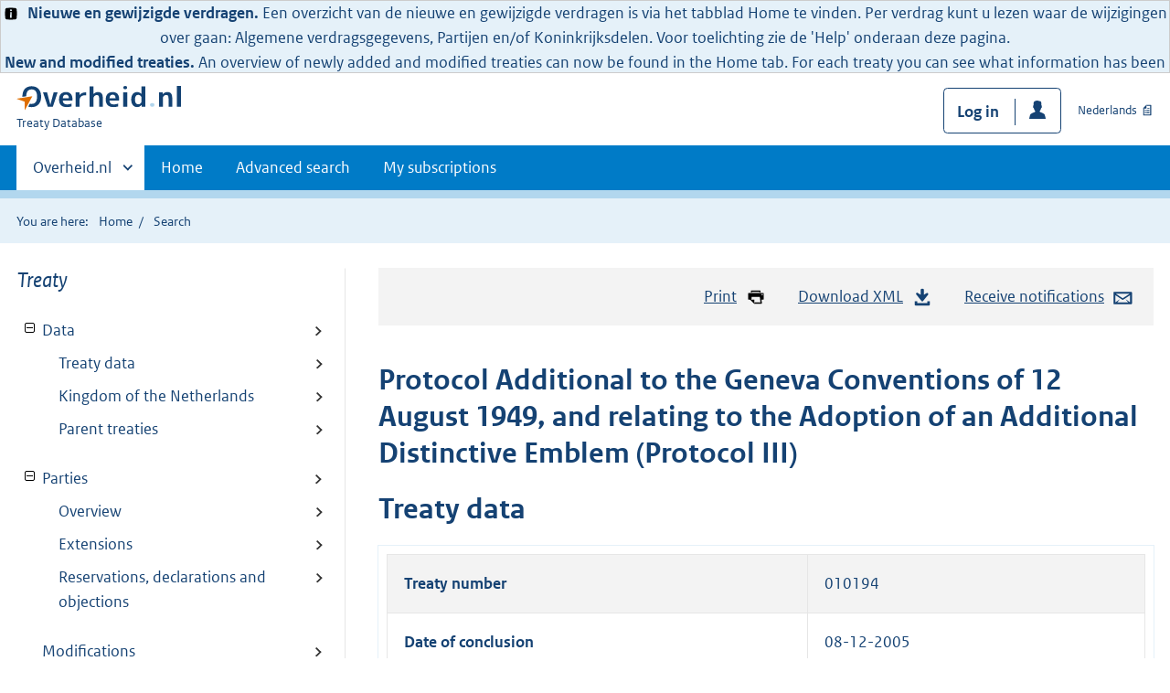

--- FILE ---
content_type: text/html;charset=utf-8
request_url: https://verdragenbank.overheid.nl/en/Treaty/Details/010194.html
body_size: 5983
content:
<!DOCTYPE HTML>
<html lang="en">
   <head>
      <meta name="google-site-verification" content="ZwCymQU7dIBff9xaO68Ru8RXxJkE8uTM3tzRKLiDz4Y">
      <meta name="google-site-verification" content="Rno7Qhrz5aprfIEGOfFjMeIBYPOk8KyrfPBKExNMCLA">
      <meta name="google-site-verification" content="Wp-HgLO7ykWccI5p-xpXq1s_C8YHT0OnSasWHMRSiXc">
      <title>Treaty - Overheid.nl | Treaty Database</title>
      <script>document.documentElement.className = 'has-js';</script>
      
      <meta charset="utf-8">
      <meta http-equiv="X-UA-Compatible" content="IE=edge">
      <meta name="viewport" content="width=device-width,initial-scale=1">
      <meta name="DCTERMS.identifier" scheme="XSD.anyURI" content="/010194.xml">
      <meta name="DCTERMS.title" lang="nl" content="Protocol Additional to the Geneva Conventions of 12 August 1949, and relating to the Adoption of an Additional Distinctive Emblem (Protocol III)">
      <meta name="DCTERMS.language" scheme="XSD.language" content="en">
      <meta name="DCTERMS.type" scheme="OVERHEID.Informatietype" content="webpagina">
      <meta name="DCTERMS.creator" content="Ministerie van Buitenlandse Zaken">
      <meta name="DCTERMS.modified" scheme="XSD.date" content="2025-07-04">
      <meta name="DCTERMS.format" content="text/html">
      <meta name="DCTERMS.publisher" content="Ministerie van Buitenlandse Zaken" scheme="OVERHEID.Ministerie">
      <meta name="OVERHEID.organisationType" content="ministerie" scheme="OVERHEID.Organisatietype">
      <meta name="OVERHEID.abbreviation" content="">
      <link rel="stylesheet" title="default" href="/cb-common/2.0.0/css/main.css?v106">
      <link rel="stylesheet" href="/cb-common/2.0.0/css/print.css?v106">
      <link rel="stylesheet" href="/cb-common/2.0.0/css/common.css?v106">
      <link rel="shortcut icon" href="/cb-common/misc/favicon.ico?v106" type="image/vnd.microsoft.icon">
      <link rel="stylesheet" href="/css/verdragenbank.css?v106">
      <link rel="stylesheet" href="/css/patch.css?v106">
      <link rel="schema.DCTERMS" href="http://purl.org/dc/terms/">
   </head>
   <body class="preview"><!--Start Piwik PRO Tag Manager code--><script type="text/javascript">
    (function(window, document, dataLayerName, id) {
    window[dataLayerName]=window[dataLayerName]||[],window[dataLayerName].push({start:(new Date).getTime(),event:"stg.start"});var scripts=document.getElementsByTagName('script')[0],tags=document.createElement('script');
    function stgCreateCookie(a,b,c){var d="";if(c){var e=new Date;e.setTime(e.getTime()+24*c*60*60*1e3),d="; expires="+e.toUTCString()}document.cookie=a+"="+b+d+"; path=/"}
    var isStgDebug=(window.location.href.match("stg_debug")||document.cookie.match("stg_debug"))&&!window.location.href.match("stg_disable_debug");stgCreateCookie("stg_debug",isStgDebug?1:"",isStgDebug?14:-1);
    var qP=[];dataLayerName!=="dataLayer"&&qP.push("data_layer_name="+dataLayerName),isStgDebug&&qP.push("stg_debug");var qPString=qP.length>0?("?"+qP.join("&")):"";
    tags.async=!0,tags.src="https://koop.piwik.pro/containers/"+id+".js"+qPString,scripts.parentNode.insertBefore(tags,scripts);
    !function(a,n,i){a[n]=a[n]||{};for(var c=0;c<i.length;c++)!function(i){a[n][i]=a[n][i]||{},a[n][i].api=a[n][i].api||function(){var a=[].slice.call(arguments,0);"string"==typeof a[0]&&window[dataLayerName].push({event:n+"."+i+":"+a[0],parameters:[].slice.call(arguments,1)})}}(i[c])}(window,"ppms",["tm","cm"]);
    })(window, document, 'dataLayer', '728b0eca-0587-4361-928b-ea705540ae06');
  </script>
      <!--End Piwik PRO Tag Manager code--><div class="informatie-melding">
         <div style="display: flex; align-items: center;"><span><img src="/cb-common/2.0.0/images/icon-info.svg" alt="" style="height: 1em; width: auto; position: relative; top: 0.2em; margin-right: 0.25em;"><html>
                  
                  <head></head>
                  
                  <body><!--Start Piwik PRO Tag Manager code--><script type="text/javascript">
    (function(window, document, dataLayerName, id) {
    window[dataLayerName]=window[dataLayerName]||[],window[dataLayerName].push({start:(new Date).getTime(),event:"stg.start"});var scripts=document.getElementsByTagName('script')[0],tags=document.createElement('script');
    function stgCreateCookie(a,b,c){var d="";if(c){var e=new Date;e.setTime(e.getTime()+24*c*60*60*1e3),d="; expires="+e.toUTCString()}document.cookie=a+"="+b+d+"; path=/"}
    var isStgDebug=(window.location.href.match("stg_debug")||document.cookie.match("stg_debug"))&&!window.location.href.match("stg_disable_debug");stgCreateCookie("stg_debug",isStgDebug?1:"",isStgDebug?14:-1);
    var qP=[];dataLayerName!=="dataLayer"&&qP.push("data_layer_name="+dataLayerName),isStgDebug&&qP.push("stg_debug");var qPString=qP.length>0?("?"+qP.join("&")):"";
    tags.async=!0,tags.src="https://koop.piwik.pro/containers/"+id+".js"+qPString,scripts.parentNode.insertBefore(tags,scripts);
    !function(a,n,i){a[n]=a[n]||{};for(var c=0;c<i.length;c++)!function(i){a[n][i]=a[n][i]||{},a[n][i].api=a[n][i].api||function(){var a=[].slice.call(arguments,0);"string"==typeof a[0]&&window[dataLayerName].push({event:n+"."+i+":"+a[0],parameters:[].slice.call(arguments,1)})}}(i[c])}(window,"ppms",["tm","cm"]);
    })(window, document, 'dataLayer', '728b0eca-0587-4361-928b-ea705540ae06');
  </script>
                     <!--End Piwik PRO Tag Manager code-->
                     <b>Nieuwe en gewijzigde verdragen.</b> Een overzicht van de nieuwe en gewijzigde verdragen is via het tabblad Home te vinden.
                     Per verdrag kunt u lezen waar de wijzigingen over gaan: Algemene verdragsgegevens,
                     Partijen en/of Koninkrijksdelen. Voor toelichting zie de 'Help' onderaan deze pagina.
                     <br>
                     <b>New and modified treaties.</b> An overview of newly added and modified treaties can now be found in the Home tab.
                     For each treaty you can see what information has been modified: general treaty information,
                     parties and/or parts of the Kingdom. For more information click ‘Help’ at the bottom
                     of this page and go to ‘FAQ’.
                     </body>
                  </html></span></div>
      </div>
      <div class="skiplinks container"><a href="#content">Skip to content</a></div>
      <header class="header">
         <div class="header__start">
            <div class="container"><button type="button" class="hidden-desktop button button--icon-hamburger" data-handler="toggle-nav" aria-controls="nav" aria-expanded="false">Menu</button><div class="logo"><a href="https://www.overheid.nl"><img src="/cb-common/2.0.0/images/logo.svg" alt="Logo Overheid.nl, Go to homepage"></a><p class="logo__you-are-here"><span class="visually-hidden">You are here:</span><span>Treaty Database</span></p>
               </div>
               <div class="header__meta"><a id="profile-button-login" class="button icon-bg icon--profile" href="/en/mysubscriptions/login">Log in</a><a href="/nl/Verdrag/Details/010194.html" class="link-iconed link-iconed--publication">Nederlands</a></div>
            </div>
         </div>
         <nav class="header__nav header__nav--closed" id="nav">
            <h2 class="visually-hidden">Primaire navigatie</h2>
            <div class="container">
               <ul class="header__primary-nav list list--unstyled">
                  <li class="hidden-mobile"><a href="#other-sites" data-handler="toggle-other-sites" data-decorator="init-toggle-other-sites" aria-controls="other-sites" aria-expanded="false"><span class="visually-hidden">Andere sites binnen </span>Overheid.nl
                        </a></li>
                  <li><a href="/en" class="">Home</a></li>
                  <li><a href="/en/Treaty/SearchAdvanced" class="">Advanced search</a></li>
                  <li><a href="/en/mysubscriptions" class="">My subscriptions</a></li>
               </ul><a href="#other-sites" class="hidden-desktop" data-handler="toggle-other-sites" data-decorator="init-toggle-other-sites" aria-controls="other-sites" aria-expanded="false"><span class="visually-hidden">Andere sites binnen </span>Overheid.nl
                  </a></div>
         </nav>
      </header>
      <div class="header__more header__more--closed" id="other-sites" aria-hidden="true">
         <div class="container columns">
            <div>
               <h2>Announcements about your neighbourhood</h2>
               <p>Like permits, building plans and byelaws</p>
               <ul class="list list--linked">
                  <li><a href="https://www.overheid.nl/berichten-over-uw-buurt/rondom-uw-woonadres">Around your home address</a></li>
                  <li><a href="https://www.overheid.nl/berichten-over-uw-buurt">Around a self-selected address</a></li>
               </ul>
            </div>
            <div>
               <h2>Services</h2>
               <p>Like taxes, benifits and subsidies</p>
               <ul class="list list--linked">
                  <li><a href="https://www.overheid.nl/dienstverlening">To services</a></li>
               </ul>
            </div>
            <div>
               <h2>Policy &amp; law</h2>
               <p>official government publications</p>
               <ul class="list list--linked">
                  <li><a href="https://www.overheid.nl/beleid-en-regelgeving">To policy &amp; law</a></li>
               </ul>
            </div>
            <div>
               <h2>Contact details governments</h2>
               <p>Contact details governments</p>
               <ul class="list list--linked">
                  <li><a href="https://organisaties.overheid.nl">To government organisations</a></li>
               </ul>
            </div>
         </div>
      </div>
      <div class="row row--page-opener">
         <div class="container">
            <div class="breadcrumb">
               <p>You are here:</p>
               <ol>
                  <li><a href="/en">Home</a></li>
                  <li>Search</li>
               </ol>
            </div>
         </div>
      </div>
      <div id="content" class="container columns columns--sticky-sidebar row">
         <div class="columns--sticky-sidebar__sidebar" data-decorator="stick-sidebar add-mobile-foldability" id="toggleable-1">
            <h3 class="u-fontw--default cur">Treaty</h3>
            <div>
               <ul id="treeview-toc" class="treeview treeview--foldable">
                  <li><a href="010194.html" class="foldable" data-decorator="add-foldability">Data</a><ul id="toc-basisgegevens">
                        <li><a href="010194.html#Algemeen">Treaty data</a></li>
                        <li><a href="010194.html#Koninkrijksdelen">Kingdom of the Netherlands</a></li>
                        <li><a href="010194.html#Moederverdragen">Parent treaties</a></li>
                     </ul>
                  </li>
               </ul>
               <ul id="treeview-toc" class="treeview treeview--foldable">
                  <li><a href="010194_p.html" class="foldable" data-decorator="add-foldability">Parties</a><ul id="toc-partijen">
                        <li><a href="010194_p.html#Partijen">Overview</a></li>
                        <li><a href="010194_p.html#Uitbreidingen">Extensions</a></li>
                        <li><a href="010194_p.html#Voorbehouden">Reservations, declarations and objections</a></li>
                     </ul>
                  </li>
               </ul>
               <ul id="treeview-toc" class="treeview treeview--foldable">
                  <li><a href="010194_w">Modifications</a></li>
               </ul>
            </div>
         </div>
         <div>
            <div class="align-right">
               <ul class="pageactions">
                  <li><a href="" data-decorator="init-printtrigger"><img src="/cb-common/2.0.0/images/icon-print.svg" alt="" role="presentation">Print</a></li>
                  <li><a href="https://repository.overheid.nl/frbr/vd/010194/1/xml-en/010194.xml"><img src="/cb-common/2.0.0/images/icon-download.svg" alt="" role="presentation">Download XML</a></li>
                  <li><a href="/en/Treaty/Subscription/_f010194"><img src="/cb-common/2.0.0/images/icon-mail.svg" alt="" role="presentation">Receive notifications</a></li>
               </ul>
            </div>
            <div id="verdrag-tekst">
               <h1 class="h2">Protocol Additional to the Geneva Conventions of 12 August 1949, and relating to the
                  Adoption of an Additional Distinctive Emblem (Protocol III)</h1>
               <h2 id="Algemeen">Treaty data</h2>
               <div class="table__container">
                  <table class="table__data-overview table--striped">
                     <tr>
                        <th scope="row">Treaty number</th>
                        <td>010194</td>
                     </tr>
                     <tr>
                        <th scope="row">Date of conclusion</th>
                        <td>08-12-2005</td>
                     </tr>
                     <tr>
                        <th scope="row">Place of conclusion</th>
                        <td>Genève</td>
                     </tr>
                     <tr>
                        <th scope="row">Provisional application</th>
                        <td></td>
                     </tr>
                     <tr>
                        <th scope="row">Entry into force</th>
                        <td>14-01-2007</td>
                     </tr>
                     <tr>
                        <th scope="row">Retroactive effect</th>
                        <td></td>
                     </tr>
                     <tr>
                        <th scope="row">Termination</th>
                        <td></td>
                     </tr>
                     <tr>
                        <th scope="row">Treaty Series</th>
                        <td class="u-nopadding">
                           <div data-decorator="showmoreless" data-config="{&#34;labelmore&#34;:&#34;Toon meer&#34;}">
                              <ul class="list list--underlined">
                                 <li><a rel="external" class="is-external" href="https://zoek.officielebekendmakingen.nl/trb-2006-46.html">2006, 46<span class="visually-hidden"> (external link)</span></a></li>
                                 <li><a rel="external" class="is-external" href="https://zoek.officielebekendmakingen.nl/trb-2007-38.html">2007, 38<span class="visually-hidden"> (external link)</span></a></li>
                              </ul>
                           </div>
                        </td>
                     </tr>
                     <tr>
                        <th scope="row">Parliamentary paper</th>
                        <td><a class="is-external" rel="external" href="https://zoek.officielebekendmakingen.nl/resultaten?q=(c.product-area==%22officielepublicaties%22)and((w.publicatienaam==%22Kamerstuk%22)and(w.dossiernummer==%2230681%22)and(w.rijkswetnummer==%22R1813%22))&amp;zv=&amp;col=Kamerstuk">30681-R1813<span class="visually-hidden"> (external link)</span></a></td>
                     </tr>
                     <tr>
                        <th scope="row">Consolidated text</th>
                        <td><a href="https://wetten.overheid.nl/BWBV0001988">0001988</a></td>
                     </tr>
                  </table>
               </div>
               
               
               <h3>Comment</h3>
               <p>The Protocol was in force for the Netherlands Antilles from 13-06-2007 until 10-10-2010.</p>
               
               <div id="Koninkrijksdelen">
                  <h2>Kingdom of the Netherlands</h2>
                  <div class="table__container">
                     <table id="koninkrijktabel" class="table__data-overview table--striped">
                        <thead>
                           <tr>
                              <th>Kingdom part</th>
                              <th>Provisional<br>application</th>
                              <th>Entry into force</th>
                              <th>Retroactive effect</th>
                              <th>Termination</th>
                           </tr>
                        </thead>
                        <tbody>
                           
                           <tr>
                              
                              <th scope="row">Netherlands (in Europe)</th>
                              
                              <td class="u-nobreak"></td>
                              
                              <td class="u-nobreak">13-06-2007</td>
                              
                              <td class="u-nobreak"></td>
                              
                              <td class="u-nobreak"></td>
                              </tr>
                           
                           <tr>
                              
                              <th scope="row">Netherlands (Bonaire)</th>
                              
                              <td class="u-nobreak"></td>
                              
                              <td class="u-nobreak">10-10-2010</td>
                              
                              <td class="u-nobreak"></td>
                              
                              <td class="u-nobreak"></td>
                              </tr>
                           
                           <tr>
                              
                              <th scope="row">Netherlands (Sint Eustatius)</th>
                              
                              <td class="u-nobreak"></td>
                              
                              <td class="u-nobreak">10-10-2010</td>
                              
                              <td class="u-nobreak"></td>
                              
                              <td class="u-nobreak"></td>
                              </tr>
                           
                           <tr>
                              
                              <th scope="row">Netherlands (Saba)</th>
                              
                              <td class="u-nobreak"></td>
                              
                              <td class="u-nobreak">10-10-2010</td>
                              
                              <td class="u-nobreak"></td>
                              
                              <td class="u-nobreak"></td>
                              </tr>
                           
                           <tr>
                              
                              <th scope="row">Aruba</th>
                              
                              <td class="u-nobreak"></td>
                              
                              <td class="u-nobreak">13-06-2007</td>
                              
                              <td class="u-nobreak"></td>
                              
                              <td class="u-nobreak"></td>
                              </tr>
                           
                           <tr>
                              
                              <th scope="row">Curaçao</th>
                              
                              <td class="u-nobreak"></td>
                              
                              <td class="u-nobreak">10-10-2010</td>
                              
                              <td class="u-nobreak"></td>
                              
                              <td class="u-nobreak"></td>
                              </tr>
                           
                           <tr>
                              
                              <th scope="row">Sint Maarten</th>
                              
                              <td class="u-nobreak"></td>
                              
                              <td class="u-nobreak">10-10-2010</td>
                              
                              <td class="u-nobreak"></td>
                              
                              <td class="u-nobreak"></td>
                              </tr>
                           </tbody>
                     </table>
                  </div>
               </div>
               
               
               <div id="Moederverdragen">
                  <h2>Parent treaties</h2>
                  <div class="table__container">
                     <table id="verbandtabel" class="table__data-overview table--striped">
                        <tr>
                           <th>Title</th>
                           <th>Date of conclusion</th>
                           <th>Place of conclusion</th>
                        </tr>
                        <tbody>
                           
                           <tr>
                              
                              
                              <th scope="row"><a href="007128.html">Geneva Convention relative to the protection of civilian persons in time of war</a></th>
                              
                              <td class="u-nobreak">12-08-1949</td>
                              
                              <td>Genève</td>
                              </tr>
                           
                           <tr>
                              
                              
                              <th scope="row"><a href="007147.html">Geneva Convention for the amelioration of the condition of wounded, sick and shipwrecked
                                    members of armed forces at sea</a></th>
                              
                              <td class="u-nobreak">12-08-1949</td>
                              
                              <td>Genève</td>
                              </tr>
                           
                           <tr>
                              
                              
                              <th scope="row"><a href="007148.html">Geneva Convention for the amelioration of the condition of the wounded and the sick
                                    in armed forces in the field</a></th>
                              
                              <td class="u-nobreak">12-08-1949</td>
                              
                              <td>Genève</td>
                              </tr>
                           
                           <tr>
                              
                              
                              <th scope="row"><a href="007173.html">Geneva Convention relative to the treatment of prisoners of war</a></th>
                              
                              <td class="u-nobreak">12-08-1949</td>
                              
                              <td>Genève</td>
                              </tr>
                           </tbody>
                     </table>
                  </div>
               </div>
               
               
               
               </div><a href="#" role="button" class="to-top" data-decorator="to-top">Go to top</a></div>
      </div>
      <div class="footer row--footer" role="contentinfo">
         <div class="container columns">
            <div>
               <div>
                  <ul class="list list--linked">
                     <li class="list__item"><a href="https://www.overheid.nl/over-deze-site">Over deze website</a></li>
                     <li class="list__item"><a href="https://www.overheid.nl/contact/treatydatabase">Contact</a></li>
                     <li class="list__item"><a href="https://www.overheid.nl/english" lang="en">English</a></li>
                     <li class="list__item"><a href="https://www.overheid.nl/help/treaty-database">Help</a></li>
                     <li class="list__item"><a href="https://www.overheid.nl/help/zoeken">Zoeken</a></li>
                  </ul>
               </div>
            </div>
            <div>
               <div>
                  <ul class="list list--linked">
                     <li class="list__item"><a href="https://www.overheid.nl/informatie-hergebruiken">Informatie hergebruiken</a></li>
                     <li class="list__item"><a href="https://www.overheid.nl/privacy-statement">Privacy en cookies</a></li>
                     <li class="list__item"><a href="https://www.overheid.nl/toegankelijkheid">Toegankelijkheid</a></li>
                     <li class="list__item"><a href="https://www.overheid.nl/sitemap">Sitemap</a></li>
                     <li class="list__item"><a href="https://www.ncsc.nl/contact/kwetsbaarheid-melden">Kwetsbaarheid melden</a></li>
                  </ul>
               </div>
            </div>
            <div>
               <div>
                  <ul class="list list--linked">
                     <li class="list__item"><a href="https://data.overheid.nl/">Open data</a></li>
                     <li class="list__item"><a href="https://linkeddata.overheid.nl/">Linked Data Overheid</a></li>
                     <li class="list__item"><a href="https://puc.overheid.nl/">PUC Open Data</a></li>
                  </ul>
               </div>
            </div>
            <div>
               <div>
                  <ul class="list list--linked">
                     <li class="list__item"><a href="https://mijn.overheid.nl">MijnOverheid.nl</a></li>
                     <li class="list__item"><a href="https://www.rijksoverheid.nl">Rijksoverheid.nl<span class="visually-hidden"> (external link)</span></a></li>
                     <li class="list__item"><a href="https://ondernemersplein.nl">Ondernemersplein.nl<span class="visually-hidden"> (external link)</span></a></li>
                     <li class="list__item"><a href="https://www.werkenbijdeoverheid.nl">Werkenbijdeoverheid.nl<span class="visually-hidden"> (external link)</span></a></li>
                  </ul>
               </div>
            </div>
         </div>
      </div><script src="/cb-common/2.0.0/js/main.js?v106"></script><script src="/js/verdragenbank.js?v106"></script></body>
   <!-- v1.6.1 (8a24fd97) --></html>

--- FILE ---
content_type: text/css
request_url: https://verdragenbank.overheid.nl/css/patch.css?v106
body_size: 25
content:
/* US92902 - 15-06-2020 */
.modal--fixedpane .modal__content{padding-bottom: 1em; border-bottom:4em solid transparent} @media (min-width:50em){.modal--fixedpane .modal__content{border-bottom:5.5em solid transparent}}